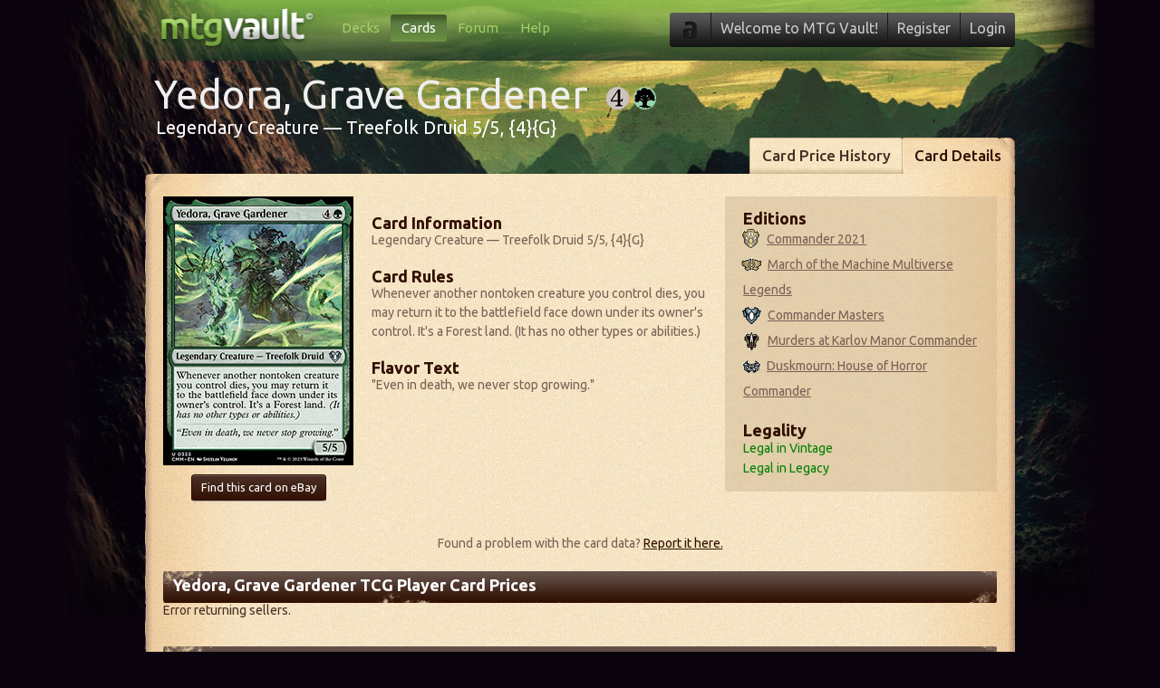

--- FILE ---
content_type: text/html; charset=utf-8
request_url: https://www.mtgvault.com/card/yedora-grave-gardener/CMM/
body_size: 7784
content:

<!DOCTYPE html>
<html lang="en">
<head>
	<!-- Google tag (gtag.js) -->
	<script async src="https://www.googletagmanager.com/gtag/js?id=G-0WBQ39XREF"></script>
	<script>
		window.dataLayer = window.dataLayer || [];
		function gtag() { dataLayer.push(arguments); }
		gtag('js', new Date());

		gtag('config', 'G-0WBQ39XREF');
	</script>

	<meta charset="utf-8" /><title>
	Yedora, Grave Gardener (Commander Masters) | MTG Vault
</title>
	<meta name="description" content="Whenever another nontoken creature you control dies, you may return it to the battlefield face down under its owner&#39;s control. It&#39;s a Forest land. (It has no other types or abilities.)" />
<meta name="keywords" content="Yedora, Grave Gardener, Commander Masters, CMM, Magic: The Gathering" />
<link href="//fonts.googleapis.com/css?family=Ubuntu:700,500,400" rel="stylesheet" type="text/css" /><link rel="shortcut icon" type="image/x-icon" href="/images/favicon.ico" />	<link rel="stylesheet" href="/css/generic.css?1601478867" type="text/css" />	<link rel="stylesheet" href="/css/jquery.dropdown.css?1601478867" type="text/css" />
		<link rel="stylesheet" href="/css/view-card.css?1601478868" type="text/css" />	<link rel="stylesheet" href="/css/discussion.css?1615566081" type="text/css" />

	<!--[if lt IE 9]>
	<script src="//html5shiv.googlecode.com/svn/trunk/html5.js"></script>
	<![endif]-->

		<script src="/js/jquery.min.js?1601478878" type="text/javascript"></script>	<script src="/js/jquery.simplemodal.min.js?1601478876" type="text/javascript"></script>	<script src="/js/vault.auth.js?1601478876" type="text/javascript"></script>	<script src="/js/vault.notify.js?1601478878" type="text/javascript"></script>	<script src="/js/jquery.dropdown.js?1601478876" type="text/javascript"></script>
		<script src="/js/vault.cardpricetables.js?1601478877" type="text/javascript"></script>	<script src="/js/vault.card.js?1601546920" type="text/javascript"></script>	<script src="/js/vault.modals.js?1601478877" type="text/javascript"></script></head>

<body>

	<form name="aspnetForm" method="post" action="/card/yedora-grave-gardener/CMM/" id="aspnetForm">
<div>
<input type="hidden" name="__VIEWSTATE" id="__VIEWSTATE" value="/[base64]/MTYwMTQ3ODg2NyIgdHlwZT0idGV4dC9jc3MiIC8+ZAIHD2QWAgIBDxYCHwAFnwEJPGxpbmsgcmVsPSJzdHlsZXNoZWV0IiBocmVmPSIvY3NzL3ZpZXctY2FyZC5jc3M/[base64]/[base64]/[base64]" />
</div>

<div>

	<input type="hidden" name="__VIEWSTATEGENERATOR" id="__VIEWSTATEGENERATOR" value="9A81CC7F" />
	<input type="hidden" name="__EVENTTARGET" id="__EVENTTARGET" value="" />
	<input type="hidden" name="__EVENTARGUMENT" id="__EVENTARGUMENT" value="" />
	<input type="hidden" name="__EVENTVALIDATION" id="__EVENTVALIDATION" value="/wEdAAe4Kj2qH9x94gvHnNQ9MvePSoftxb7DDBrCntEnQyFQzhFq2KDXu8foLabyG/EjzQeW2J4EQa6ZeeyDWsTTqp6wljarEp9lDaPPmci9SPelzX6ppYvn/obSP7n3rUXUZebzsinQ/tkWzG0z/l+oRKir1WvLb2IQvmIWO0XUK2p25B/aQaHbN2sb+FzHkT2ROsk=" />
</div>

		

		<div class="site-container">

			<!-- Start Header -->
			<header>
				<div id="header">
					<a style="float: left; width: 170px; height: 40px; margin: 10px 0 0 15px;" href="/"></a>

					<!-- Start Main Nav -->
					<nav id="main-nav">
						<ul>
							<li><a href="/">Decks</a></li><li class="active"><a href="/cards/search/">Cards</a></li><li><a href="/forum/">Forum</a></li><li><a href="/faq/">Help</a></li>
						</ul>
					</nav>
					<!-- End Main Nav -->
					<!-- Start Account Nav -->
					<nav id="my-account">
						<ul>
							<li class="notifications-container"><img src="/images/nav/padlock.png" alt="" /></li>
							<li class="welcome">Welcome to MTG Vault!</li><li><a href="/register/">Register</a></li><li><a class="show-modal-login" href="#">Login</a></li>
							
						</ul>
					</nav>
					<!-- End Account Nav -->
				</div>
			</header>
			<!-- End Header -->

			

			
				<!-- Start Title Block -->
				<div class="title-container">
					<div class="title">
						<h1 data-cardid="55413">Yedora, Grave Gardener</h1><div class="card-cost"><img class="card-cost" src="/images/mana/4.png" width="25" height="25" /><img class="card-cost" src="/images/mana/g.png" width="25" height="25" /></div><div class="clear"></div><h3>Legendary Creature — Treefolk Druid 5/5, {4}{G}</h3>
					</div>
				</div>
				<!-- End Title Block -->
			

			<!-- Start Parchment -->
			<div class="parchment">

				

				
					<header>
						<!-- Start Parchment Tabs -->
						<nav class="parchment-nav">
							<ul>
								<li><a href="/card/yedora-grave-gardener/CMM/prices/">Card Price History</a></li><li class="firsttab-active"><a href="/card/yedora-grave-gardener/CMM/">Card Details</a></li>
							</ul>
						</nav>
						<!-- End Parchment Tabs -->
						<div class="clear"></div>
						<div class="parchment-header">
						</div>
					</header>
				

				<!-- Start Repeating Parchment -->
				<div class="parchment-repeater">

					
	<div class="view-card-left">
		<img class="card_image" src="/images/cards/210x297/CMM/yedora-grave-gardener.jpg" width="210" height="297" border="0" alt="Yedora, Grave Gardener" />
		
        <div class="clear"></div>
        <div class="btn-container">
		    <a class="btn" onmouseover="buildurl(this, '//ebire.ronl.pbz/ebire/1/711-53200-19255-0/1?vprc_ss3=9&cho=5574853674&gbbyvq=10001&pnzcvq=5336615386&phfgbzvq=&vprc_hd=Zntvp+gur+Tngurevat+Lrqben%2p+Tenir+Tneqrare&vprc_fryyreVq=&vprc_rk_xj=&vprc_fbegOl=12&vprc_pngVq=&vprc_zvaCevpr=&vprc_znkCevpr=&vca=cfznva&vprc_irpgbevq=229466&xjvq=902099&zgvq=824&xj=yt')" target="_blank">Find this card on eBay</a><br />
            
        </div>
	</div>

	<div class="view-card-center">
		<h3 class="first-title">Card Information</h3><p>Legendary Creature — Treefolk Druid 5/5, {4}{G}</p>
		<h3 style="margin-top: 20px;">Card Rules</h3><p>Whenever another nontoken creature you control dies, you may return it to the battlefield face down under its owner's control. It's a Forest land. (It has no other types or abilities.)</p>
		<h3 style="margin-top: 20px;">Flavor Text</h3><p>"Even in death, we never stop growing."</p>
	</div>

	<div class="container-right container-300 view-card-right">
		<h3 class="first-title">Editions</h3>
		<ul class="editions">
			<li><a href="/card/yedora-grave-gardener/C21/"><img src="/images/exp/c21_r.gif" alt="Commander 2021" /><span>Commander 2021</a></li><li><a href="/card/yedora-grave-gardener/MUL/"><img src="/images/exp/mul_r.gif" alt="March of the Machine Multiverse Legends" /><span>March of the Machine Multiverse Legends</a></li><li><a href="/card/yedora-grave-gardener/CMM/"><img src="/images/exp/cmm_u.gif" alt="Commander Masters" /><span>Commander Masters</a></li><li><a href="/card/yedora-grave-gardener/MKC/"><img src="/images/exp/mkc_r.gif" alt="Murders at Karlov Manor Commander" /><span>Murders at Karlov Manor Commander</a></li><li><a href="/card/yedora-grave-gardener/DSC/"><img src="/images/exp/dsc_u.gif" alt="Duskmourn: House of Horror Commander" /><span>Duskmourn: House of Horror Commander</a></li>
		</ul>
		<h3 style="margin-top: 20px;">Legality</h3>
		<ul>
			<li style="color: green;">Legal in Vintage</li><li style="color: green;">Legal in Legacy</li>
		</ul>
	</div>
	<div class="clear"><br /></div>

	<p class="reporterror-container">Found a problem with the card data? <span class="show-modal-reporterror">Report it here.</span></p>

	<div class="heading heading-920">
		<h2>Yedora, Grave Gardener TCG Player Card Prices</h2>
	</div>
	<table class="card-price-table price-table-tcgplayer">
		Error returning sellers.
	</table>

	<div class="clear"><br /></div>



	<!-- Ebay impressions pixel-->

	
	<div class="clear"><br /></div>



	<div class="heading heading-920" style="float: right;">
		<h2>Card discussion for Yedora, Grave Gardener</h2>

		
		
			<a class="show-modal-login join-link" href="#">Login to post a comment </a>
		
	</div>
	<div class="comment-feed-container">
		
    <a name="first-comment"></a>
	
	
		<a id="reply"></a>
		
			<div class="container-left container-920 comment-container-reply">
				<span><a class="show-modal-login" href="#">Login</a> to post a comment. </span>
			</div>
		
		
	</div>
 
	

<div id="modal-reporterror" style="color: #FFF;">
	<img src="/images/logo/mtg-vault-login.png" width="153" height="40" alt="Vault Logo" /><br />
	<br />
	<p>If you've found an error with our card data, please fill out the form below!</p>
	<textarea name="ctl00$ContentPlaceHolder1$Report_Error$TextBox_Error" rows="2" cols="20" id="ctl00_ContentPlaceHolder1_Report_Error_TextBox_Error" class="error-textbox" Placeholder="Tell us what is wrong with the card data here...">
</textarea>
	<input type="submit" name="ctl00$ContentPlaceHolder1$Report_Error$Button_Submit" value="Report Data Error" id="ctl00_ContentPlaceHolder1_Report_Error_Button_Submit" class="btn btn-green" />
</div>

	<div class="clear"></div>
	<p style="margin: 20px 0 0 10px; font-size: 12px;">Notice: This site contains eBay affiliate links that may earn us a commission. <a style="color: #300e00;" href="/support/default.aspx">Learn more</a>.</p>



					<div class="clear"></div>

				</div>
				<!-- End Repeating Parchment -->
				<footer class="parchment-footer">
				</footer>
			</div>
			<!-- End Parchment -->

			<!-- Start Footer -->
			<footer>
				<div id="footer">
					<nav id="footer-nav">
						<ul>
							<li>&copy; Copyright 2005-2026 v3</li>
							<li><a href="/support/">Support MTG Vault</a></li>
							<li><a href="/faq/">FAQ</a></li>
							<li><a href="/forum/category.aspx?fn=mtg-vault-bugs-suggestions">Report a Bug</a></li>
							<li><a href="https://www.facebook.com/mtgvault/">Facebook</a></li>
							<li><a href="/privacy/">Privacy &amp; Cookies</a></li>
							<li><u><a id='unic-gdpr' onclick='__tcfapi("openunic");return false;' style='display:none;cursor:pointer;'>Change Ad Consent</a>
							<a id='unic-ccpa' onclick="window.__uspapi('openunic')" style='display:none;cursor:pointer;'>Do not sell my data</a></u></li>
						</ul>
					</nav>
					<aside id="poweredby">
						<p>Powered by the Vault Network</p>
					</aside>

					<div class="clear"></div>

				</div>
			</footer>
			<!-- End Footer -->

			<br />

			<div id="modal-login" style="color: #FFF; display: none;">
				

<div id="ctl00_Login1_Panel_LoginForm" onkeypress="javascript:return WebForm_FireDefaultButton(event, &#39;ctl00_Login1_ImageButton_Login&#39;)">
	


<img src="/images/logo/mtg-vault-login.png" width="153" height="40" alt="Login to Vault" /><br />
<br />
<label for="username">Username:</label> <input name="ctl00$Login1$TextBox_Username" type="text" id="ctl00_Login1_TextBox_Username" class="textbox" name="username" />
<div class="clear" style="height: 10px;"></div>
<label for="password">Password:</label> <input name="ctl00$Login1$TextBox_Password" type="password" id="ctl00_Login1_TextBox_Password" class="textbox" name="password" />
<div class="clear" style="height: 10px;"></div>
<span class="remember-me"><input id="ctl00_Login1_CheckBox_RememberMe" type="checkbox" name="ctl00$Login1$CheckBox_RememberMe" /><label for="ctl00_Login1_CheckBox_RememberMe">Remember Me</label></span><input type="image" name="ctl00$Login1$ImageButton_Login" id="ctl00_Login1_ImageButton_Login" class="login-button" src="/images/buttons/login.png" style="border-width:0px;" />
<div class="clear"></div>
<span class="info"><a class="link" href="/forgot-password.aspx">Forgot your password</a>?</span><br />
<span class="info">Don't have an account yet? <span class="link hide-login-show-signup">Register now</span>!</span>



</div>
			</div>

		</div>

		<div id="dropdown-notifications" class="dropdown dropdown-tip dropdown-anchor-right">
			<ul class="dropdown-menu">
				<li><span>No notifications!</span></li>
			</ul>
		</div>

	
<script type="text/javascript">
//<![CDATA[
var theForm = document.forms['aspnetForm'];
if (!theForm) {
    theForm = document.aspnetForm;
}
function __doPostBack(eventTarget, eventArgument) {
    if (!theForm.onsubmit || (theForm.onsubmit() != false)) {
        theForm.__EVENTTARGET.value = eventTarget;
        theForm.__EVENTARGUMENT.value = eventArgument;
        theForm.submit();
    }
}
//]]>
</script>


<script src="/WebResource.axd?d=22y61A4fMC4SVUSKx5PPRaLFtMXlEPsZGSH2UVr1RJtz-_TKdjJdaHhbED-I5St27qSMw40juAFRbTfDsVVqZ-K1asqWsUyOG9pYS7tfBW81&amp;t=637321953357241717" type="text/javascript"></script>


<script type="text/javascript">
//<![CDATA[
var name = escape("Yedora, Grave Gardener");var edition = 'CMM';//]]>
</script>
</form>

<script defer src="https://static.cloudflareinsights.com/beacon.min.js/vcd15cbe7772f49c399c6a5babf22c1241717689176015" integrity="sha512-ZpsOmlRQV6y907TI0dKBHq9Md29nnaEIPlkf84rnaERnq6zvWvPUqr2ft8M1aS28oN72PdrCzSjY4U6VaAw1EQ==" data-cf-beacon='{"version":"2024.11.0","token":"2accd45254a749689f73c3bb814575b5","r":1,"server_timing":{"name":{"cfCacheStatus":true,"cfEdge":true,"cfExtPri":true,"cfL4":true,"cfOrigin":true,"cfSpeedBrain":true},"location_startswith":null}}' crossorigin="anonymous"></script>
</body>
</html>


--- FILE ---
content_type: application/javascript
request_url: https://www.mtgvault.com/js/vault.cardpricetables.js?1601478877
body_size: 99
content:
jQuery(function ($) {
  //This needs to be delayed a few seconds
  setTimeout(function () {
    $(".BW_PriceTable a").attr("target", "_blank");
  }, 2000);

  //  // Load dialog on click
  //  $('.cardprices-tab').click(function (e) {
  //    $('.cardprices-tab').removeClass('on');
  //    $(this).addClass('on');

  //    //work out the other classes
  //    switch ($(this).attr('class').split(' ')[1]) {
  //      case 'ebay':
  //        $('.card-price-table').hide();
  //        $('.BW_InsertTable').hide();
  //        $('.price-table-ebay').show();
  //        break;
  //      case 'tcgplayer':
  //        $('.card-price-table').hide();
  //        $('.BW_InsertTable').hide();
  //        $('.price-table-tcgplayer').show();
  //        break;
  //      case 'bidwicket':
  //        $('.card-price-table').hide();
  //        $('.BW_InsertTable').show();
  //        break;
  //    }
  //  });
});

function buildurl(inobj, url) {
  inobj.href = url.rot13();
}

if (!String.prototype.rot13) {
  String.prototype.rot13 = function () {
    return this.replace(/[a-zA-Z]/g, function (c) {
      return String.fromCharCode((c <= "Z" ? 90 : 122) >= (c = c.charCodeAt(0) + 13) ? c : c - 26);
    });
  };
}

--- FILE ---
content_type: application/javascript
request_url: https://www.mtgvault.com/js/vault.modals.js?1601478877
body_size: -115
content:
jQuery(function ($) {
	// Load dialog on page load
	//$('#basic-modal-content').modal();

	function ShowAddressModal() {
		$('#modal-address').modal({
			appendTo: 'form',
			persist: true,
			position: [160, 0],
			minWidth: 500
		});
	}

	// Load dialog on account bar login click
	$('.show-modal-address').click(function (e) {
		ShowAddressModal();
		return false;
	});

	function ShowReportErrorModal() {
	    $('#modal-reporterror').modal({
	        appendTo: 'form',
	        persist: true,
	        position: [160, 0],
	        minWidth: 600
	    });
	}

    // Load dialog on account bar login click
	$('.show-modal-reporterror').click(function (e) {
	    ShowReportErrorModal();
	    return false;
	});

});

--- FILE ---
content_type: application/javascript
request_url: https://www.mtgvault.com/js/vault.card.js?1601546920
body_size: 2483
content:

$(document).ready(function () {

	$('#up, #down').click(function () {
		var checkClass = $(this).hasClass('vote-enabled');
		if (checkClass == true) {
			CommentVote($(this));
			return false;
		}
	});

	$('.edit-comment').click(function () {
		toggleEditComment(this);
	});

	//reply button
	$('.reply').click(function () {
		//first check if the closest reply container is visible, so hide!
		if ($(this).parent('p').parent('div').next('.comment-container-reply').length > 0) {
			//now check if it's visible!
			if ($(this).parent('p').parent('div').next('.comment-container-reply').is(':visible')) {
				$(this).parent('p').parent('div').next('.comment-container-reply').hide();
			}
			else {
				$(this).parent('p').parent('div').next('.comment-container-reply').show();
			}
		}
		else {
			var html;

			html = "<div class=\"container-right container-880 comment-container-reply\">";

			html += "<div class=\"current-user\">" + $('.current-user:first').html() + "</div>";

			html += "<textarea class=\"comment-reply\" style=\"width: 820px;\" placeholder=\"Write a reply...\"></textarea>";
			html += "<span class=\"btn submit-comment\" onClick=\"AddComment(this, \'reply\');\">Post Reply</span>";
			html += "</div>";

			$(this).parent('p').parent('div').after(html);
		}
	});
});

function CommentVote(sender) {

	var data = { cardCommentId: $(sender).parent().parent().attr('id'), direction: $(sender).attr('id'), cardId: $('.title').children('h1').data('cardid') };

	//Ajax post the new status
	$.ajax({
		type: "POST",
		url: "/webservice/card-functions.asmx/CommentVote",
		data: JSON.stringify(data),
		contentType: "application/json; charset=utf-8",
		dataType: "json",

		success: function (response) {
			//now depending on what the status was, the icon needs to be rev
			if (response.hasOwnProperty("d")) {
				if (response.d == true) {
					var currentValue = parseInt($(sender).closest('.comment-vote-container').find('span').text(), 10);
					if ($(sender).attr('id') == "up") {
						//now we just need to see the user has voted already
						if ($(sender).parent('div').find('#down').hasClass('vote-disabled') == true) {
							//then we know he's voted down, so need to nullify his vote and up twice
							$(sender).closest('.comment-vote-container').find('span').text(currentValue + 2);
						}
						else {
							$(sender).closest('.comment-vote-container').find('span').text(currentValue + 1);
						}
						//now clean up
						$(sender).removeClass('vote-enabled');
						$(sender).addClass('vote-disabled');
						$(sender).attr('src', '/images/generic/vote-up-small-on.png');

						$(sender).parent('div').find('#down').removeClass('vote-disabled');
						$(sender).parent('div').find('#down').addClass('vote-enabled');
						$(sender).parent('div').find('#down').attr('src', '/images/generic/vote-down-small.png');
					}
					else {
						if ($(sender).parent('div').find('#up').hasClass('vote-disabled') == true) {
							//then we know he's voted up, so need to nullify his vote and up twice
							$(sender).closest('.comment-vote-container').find('span').text(currentValue - 2);
						}
						else {
							$(sender).closest('.comment-vote-container').find('span').text(currentValue - 1);
						}
						//clean up
						$(sender).removeClass('vote-enabled');
						$(sender).addClass('vote-disabled');
						$(sender).attr('src', '/images/generic/vote-down-small-on.png');

						$(sender).parent('div').find('#up').removeClass('vote-disabled');
						$(sender).parent('div').find('#up').addClass('vote-enabled');
						$(sender).parent('div').find('#up').attr('src', '/images/generic/vote-up-small.png');
					}
				}
				else {
					notify('Error, something went wrong...', 'Your vote has not been registered. Your session has probably expired. Try logging back in and re-voting. Sry!', 'error');
				}
			}
		}
	});
}

function AddComment(sender, commentType) {
	//first check the length is more than 10....
	if ($(sender).prev('.comment-reply').val().length >= 10) {
		//we need to work out what id to pass
		var parentCommentId = null;
		//this is the div container type
		var commentContainerClass = "container-left container-920 comment-container";

		if (commentType == 'reply') {
			parentCommentId = $(sender).parent('div').prevAll('.container-left.container-920.comment-container').attr('id');
			commentContainerClass = "container-left container-880 reply-container";
		}

		var data = { cardId: $('.title').children('h1').data('cardid'), cardComment: $(sender).prev('.comment-reply').val(), parentCommentId: parentCommentId };

		//Ajax post the new status
		$.ajax({
			type: "POST",
			url: "/webservice/card-functions.asmx/AddComment",
			data: JSON.stringify(data),
			contentType: "application/json; charset=utf-8",
			dataType: "json",

			success: function (response) {
				//now depending on what the status was, the icon needs to be rev
				if (response.hasOwnProperty("d")) {
					if (response.d.id > 0) {
						//sort the date out
						var date = new Date(parseInt(response.d.dateCreated.substr(6)));

						var additionalStyle = "";

						if (response.d.parentId > 0) {
							additionalStyle = " width: 820px;";
						}

						//Hide reply box and show the comment.
						$(sender).parent('div').after(
            '<div style=\"height: 1px;\" class=\"clear\"></div>' +
            '<div id=\"' + response.d.id + '\" class=\"' + commentContainerClass + '\">' +
            '<a name=\"' + response.d.id + '\"/>' +
            '<div style=\"float: left; display: inline; width: 700px;\">' +

            '<div class=\"current-user\">' +
            '<img src=\"' + $('.current-user:first > img').attr('src') + '" style=\"float: left; display: inline; border: 2px solid #333;\">' +
            '<div class=\"user-info-container ' + response.d.owner.id + '\"><a href=\"/user/decks.aspx?fn=' + response.d.owner.friendlyName + '\" style=\"float: left; display: inline; margin-left: 5px;\">' + response.d.owner.username + '</a></div>' +
            '</div>' +

            '<div class=\"clear\"></div>' +
            '<p class=\"comment\">' + $(sender).prev('.comment-reply').val().replace(/\n/g, '<br />') + '</p>' +
            '</div>' +
            '<div class=\"comment-vote-container\"><img id="up" src="/images/generic/vote-up-small.png">' +
            '<span>0</span>' +
            '<img id="down" src="/images/generic/vote-down-small.png">' +
            '</div>' +
            '<div class=\"clear\"></div>' +
            '<span class="comment-date">Posted just now</span>' +
            '<p class="edit-tools">&ndash; You can <span class="edit-comment new">Edit</span> this comment for 30 more minutes.</p>' +
            '<p class=\"comment-tools\"><a href=\"#' + response.d.id + '\">Permalink</a></p>' +
            '<textarea id=\"comment-edit\" class=\"comment-reply\" style=\"display: none;' + additionalStyle + '\">' + $(sender).prev('.comment-reply').val() + '</textarea>' +
            '<span id=\"submit-edit-comment\" onclick=\"EditComment(this);\" class=\"btn submit-comment\" style=\"display: none;\">Edit Comment</span></div>');

						//We also need to rebind the edit comment
						$(document).on('click', '.edit-comment.new', function () {
							toggleEditComment(this);
						});

						$(sender).parent('div').remove();

						//We also need to update the count at the top of the page
						var cardCommentCount = parseInt($('.deck-comments').find('span').text(), 10);
						$('.deck-comments').find('span').text(cardCommentCount + 1);
					}
					else {
						//the length has been caught server side
						notify('Error, something went wrong...', 'Unfortunately, there appears to have been an error. You could be trying to post too quickly, please wait a few moments and try again! If the error persists, please try logging in and out again.', 'error');
					}
				}
			}
		});
	}
	else {
		notify('Error, something went wrong...', 'Unfortunately for you, comments need to be at least 10 characters long!', 'error');
	}
	return false;
}

function EditComment(sender) {
	if ($(sender).prev('#comment-edit').val().length >= 10) {

		var data = { cardId: $('.title').children('h1').data('cardid'), cardComment: $(sender).prev('#comment-edit').val(), commentId: $(sender).parent().attr('id') };

		//Ajax post the new status
		$.ajax({
			type: "POST",
			url: "/webservice/card-functions.asmx/EditComment",
			data: JSON.stringify(data),
			contentType: "application/json; charset=utf-8",
			dataType: "json",

			success: function (response) {
				//now depending on what the status was, the icon needs to be rev
				if (response.hasOwnProperty("d")) {
					$(sender).closest('div').find('.comment').html($(sender).prev('#comment-edit').val().replace(/\n/g, '<br />'));
					$(sender).closest('div').find('.comment').toggle();
					$(sender).closest('div').find('.comment-date').toggle();
					$(sender).closest('div').find('.edit-tools').toggle();
					$(sender).closest('div').find('.comment-tools').toggle();
					$(sender).closest('div').find('.comment-vote-container').toggle();
					//show the correct stuff
					$(sender).prev('#comment-edit').toggle();
					$(sender).toggle();
					notify('Success..!', 'Success, you have updated your comment! Hooray!', 'success');
				}
				else {
					//the length has been caught server side
					notify('Error, something went wrong...', 'Unfortunately, there appears to have been an error. You could be trying to post too quickly, please wait a few moments and try again!', 'error');
				}
			}
		});
	}
	else {
		notify('Error, something went wrong...', 'Unfortunately for you, comments need to be at least 10 characters long!', 'error');
	}
	return false;
}

function toggleEditComment(sender) {
	$(sender).closest('div').find('.comment').toggle();
	$(sender).closest('div').find('.comment-date').toggle();
	$(sender).closest('div').find('.edit-tools').toggle();
	$(sender).closest('div').find('.comment-tools').toggle();
	$(sender).closest('div').find('.comment-vote-container').toggle();
	//show the correct stuff
	$(sender).toggle();
	$(sender).closest('div').find('#comment-edit').toggle();
	$(sender).closest('div').find('#submit-edit-comment').toggle();
}

function DeleteComment(sender) {
	var result;
	result = confirm('Are you sure you want to delete this comment?');
	if (result == true) {
		//varible it up
		var data = { cardCommentId: $(sender).parent().parent().attr('id') };

		//Ajax post the description across
		$.ajax({
			type: "POST",
			url: "/webservice/card-functions.asmx/DeleteComment",
			data: JSON.stringify(data),
			contentType: "application/json; charset=utf-8",
			dataType: "json",

			success: function (response) {
				if (response.hasOwnProperty("d")) {
					if (response.d == 'commentownerdelete') {
						notify('Farewell...', 'Success, you have marked this comment for deletion. ', 'success');
						//Mark as deleted.
						$(sender).parent().parent().find('.comment-vote-container').fadeOut('slow', function () { $(this).remove() });
						$(sender).parent().parent().find('.comment-tools').fadeOut('slow', function () { $(this).remove() });
						$(sender).parent().parent().find('.edit-tools').fadeOut('slow', function () { $(this).remove() });
						$(sender).parent().parent().find('.comment').text('This comment has been marked for deletion.');
					}
				}
				else {
					notify('Uh Oh, Error!', 'Unfortunately for you, this comment wants to stick around a bit longer..', 'error');
				}
			}
		});
	} else {
		false;
	}
}


--- FILE ---
content_type: application/javascript
request_url: https://www.mtgvault.com/js/vault.auth.js?1601478876
body_size: -119
content:
jQuery(function ($) {
  // Load dialog on page load
  //$('#basic-modal-content').modal();

  function ShowLoginModal() {
    $('#modal-login').modal({
      appendTo: 'form',
      persist: true,
      position: [160, 0]
    });
  }

  // Load dialog on account bar login click
  $('.show-modal-login').click(function (e) {
    ShowLoginModal();
    return false;
  });

  //hide login modal and show register modal
  $('.hide-login-show-signup').click(function (e) {
    $.modal.close();
    setTimeout(function () {
      window.location.href = "/#signup";
    }, 200);
    return false;
  });

});